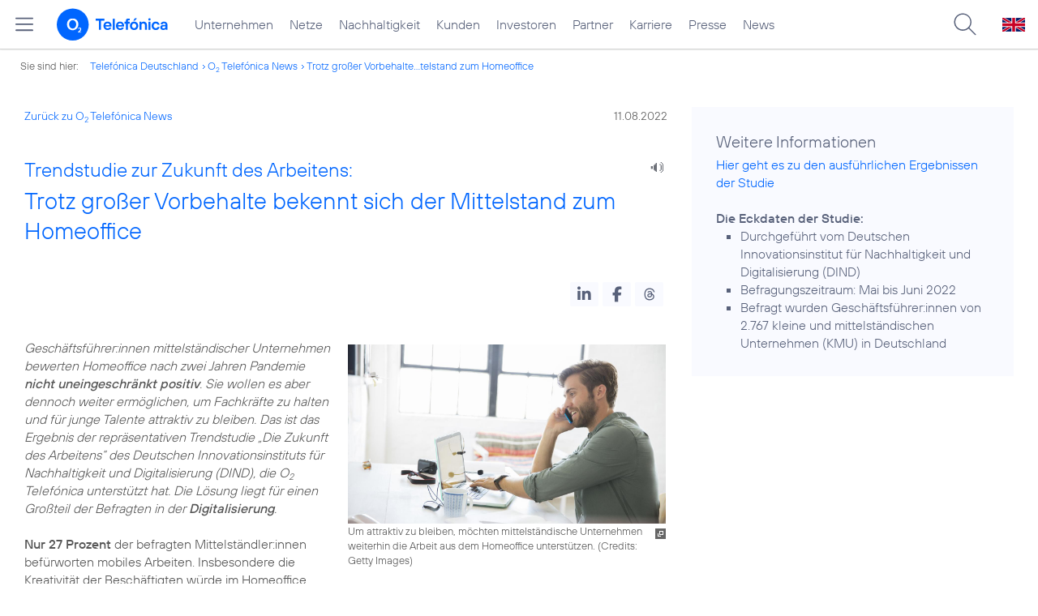

--- FILE ---
content_type: text/html; charset=UTF-8
request_url: https://www.telefonica.de/ext/ajax/par/newsfeed.ajax?type=list&creator_id=9958&creator_class=CMS%3A%3ANews%3A%3AMessage&tags=B2B&category_id%5B%5D=&group_id%5B%5D=62&search_query=&max_cols=3&max_news=3&max_news_visible=3&first_news=1&show_image=1&show_teaser=0&show_date=1&small_column=0&tools_id=&edit_tools=0&show_defaults=1&img_pos=left&img_size=33%25&text_length=&show_socialsharebar=0&show_more_link=1&show_newsfeed_link=0&target=_blank&pid=page-footer-tagnews&sort_by=date&state=online&offset=&load_more_news=1&lang=de&creator_label=&custom_tiles=0&start_with_square_tile=1&page_layout=2021_telefonica&show_skeleton=1
body_size: 963
content:
<div class="default-font par-heading par-headline-tag-div par-font-size-default">Ähnliche Themen:</div><div class="par-nf-messages par-list-messages par-nf-static-news"><div data-cat-ids="[]" data-tags="[]" class="par-lm-message" data-cat-names="[]"><a id="feed-msg-id-10665" class="par-anchor"></a><div class="par-lm-image"><div class="l-inline thmb-full-size"><img alt="" class="l-img" srcset="/file/public/1943/iStock-Milepost430Media-1031709582-Antennenmast-1280x720.jpg 1280w, /file/repository/57587_t_720_405/0/0/iStock-Milepost430Media-1031709582-Antennenmast-1280x720.jpg 720w, /file/repository/57587_t_360_203/0/0/iStock-Milepost430Media-1031709582-Antennenmast-1280x720.jpg 360w" src="/file/public/1943/iStock-Milepost430Media-1031709582-Antennenmast-1280x720.jpg" loading="lazy" sizes="(max-width: 360px) 180px, (max-width: 720px) 360px, 1280px"><div class="l-inline-caption"><span class="page-license-inline"><span class="page-license-info author">Credits: iStock/Milepost430Media</span></span></div><div class="fclear"></div></div></div><div class="par-lm-content"><div class="par-lm-date">28. Oktober 2025</div><div class="default-font par-heading par-headline-tag-div par-headline-tag-static par-font-size-default"><span class="par-overline">Zukunftssichere IoT-Konnektivität für die Energiewirtschaft  </span>O<sub>2</sub> Telefónica stellt 5G RedCap für Smart Metering und Energienetze auf den Metering Days 2025 vor </div><div class="par-lm-teaser"></div></div><a target="_self" aria-label="Zukunftssichere IoT-Konnektivität für die Energiewirtschaft | O2 Telefónica stellt 5G RedCap für Smart Metering und Energienetze auf den Metering Days 2025 vor " href="/news/corporate/2025/10/zukunftssichere-iot-konnektivitaet-fuer-die-energiewirtschaft-o-telefonica-stellt-5g-redcap-fuer-smart-metering-und-energienetze-auf-den-metering-days-2025-vor.html?pk_campaign=related_news" class="par-nf-full-link"></a></div><div data-cat-names="[]" data-cat-ids="[]" class="par-lm-message" data-tags="[]"><a id="feed-msg-id-10648" class="par-anchor"></a><div class="par-lm-image"><div class="l-inline thmb-full-size"><img loading="lazy" src="/file/public/1943/GettyImages-Bim-1209320630-Vernetzung-Internet-Business-Geschaeftskunden-1280x720.jpg" sizes="(max-width: 360px) 180px, (max-width: 720px) 360px, 1280px" srcset="/file/public/1943/GettyImages-Bim-1209320630-Vernetzung-Internet-Business-Geschaeftskunden-1280x720.jpg 1280w, /file/repository/57526_t_720_405/0/0/GettyImages-Bim-1209320630-Vernetzung-Internet-Business-Geschaeftskunden-1280x720.jpg 720w, /file/repository/57526_t_360_203/0/0/GettyImages-Bim-1209320630-Vernetzung-Internet-Business-Geschaeftskunden-1280x720.jpg 360w" class="l-img" alt=""><div class="l-inline-caption"><span class="page-license-inline"><a target="_blank" rel="author" href="https://www.gettyimages.de/detail/foto/industrial-area-trucks-at-warehouse-aerial-view-lizenzfreies-bild/1209320630" class="page-license-info author">Credits: Gettyimages/Bim</a></span></div><div class="fclear"></div></div></div><div class="par-lm-content"><div class="par-lm-date">09. Oktober 2025</div><div class="default-font par-heading par-headline-tag-div par-headline-tag-static par-font-size-default"><span class="par-overline">Neue Kunden und Erfolge  </span>Geschäftskundenbereich des Telekommunikations&shy;unternehmens O<sub>2</sub> Telefónica wächst </div><div class="par-lm-teaser"></div></div><a target="_self" href="/news/corporate/2025/10/neue-kunden-und-erfolge-geschaeftskundenbereich-des-telekommunikationsunternehmens-o2-telefonica-waechst.html?pk_campaign=related_news" class="par-nf-full-link" aria-label="Neue Kunden und Erfolge | Geschäftskundenbereich des Telekommunikations{shy}unternehmens O2 Telefónica wächst "></a></div><div data-cat-names="[]" class="par-lm-message" data-tags="[]" data-cat-ids="[]"><a id="feed-msg-id-10610" class="par-anchor"></a><div class="par-lm-image"><div class="l-inline thmb-full-size"><img loading="lazy" src="/file/public/1943/20250731-eKom21-hainburg-1280x720.jpg" sizes="(max-width: 360px) 180px, (max-width: 720px) 360px, 1280px" srcset="/file/public/1943/20250731-eKom21-hainburg-1280x720.jpg 1280w, /file/repository/57201_t_720_405/0/0/20250731-eKom21-hainburg-1280x720.jpg 720w, /file/repository/57201_t_360_203/0/0/20250731-eKom21-hainburg-1280x720.jpg 360w" alt="" class="l-img"><div class="fclear"></div></div></div><div class="par-lm-content"><div class="par-lm-date">04. August 2025</div><div class="default-font par-heading par-headline-tag-div par-headline-tag-static par-font-size-default"><span class="par-overline">Meilenstein für digitale Verwaltung: </span>O<sub>2</sub> Telefónica und ekom21 vernetzen 350.&nbsp;Verwaltungsstandort in Hessen</div><div class="par-lm-teaser"></div></div><a href="/news/corporate/2025/08/meilenstein-fuer-digitale-verwaltung-o2-telefonica-und-ekom21-vernetzen-350-verwaltungsstandort-in-hessen.html?pk_campaign=related_news" class="par-nf-full-link" aria-label="Meilenstein für digitale Verwaltung: O2 Telefónica und ekom21 vernetzen 350.{nbsp}Verwaltungsstandort in Hessen" target="_self"></a></div></div>   